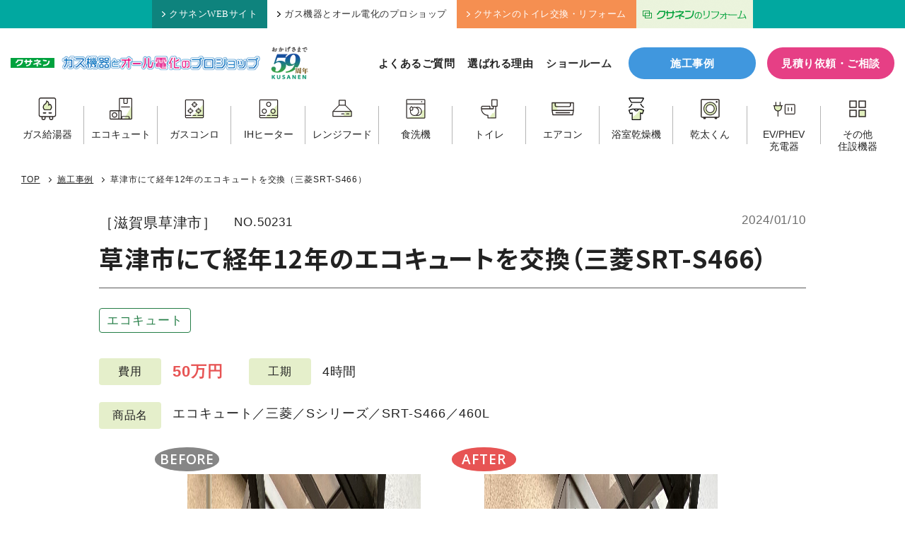

--- FILE ---
content_type: text/html; charset=UTF-8
request_url: https://www.kusanen.com/works/20240110tano2
body_size: 12559
content:
<!doctype html>
<html dir="ltr" lang="ja" prefix="og: https://ogp.me/ns#">

<head prefix="og: http://ogp.me/ns# fb: http://ogp.me/ns/fb# article: http://ogp.me/ns/article#">
    <!-- Google Tag Manager -->
<script>
    (function(w, d, s, l, i) {
      w[l] = w[l] || [];
      w[l].push({
        'gtm.start': new Date().getTime(),
        event: 'gtm.js'
      });
      var f = d.getElementsByTagName(s)[0],
        j = d.createElement(s),
        dl = l != 'dataLayer' ? '&l=' + l : '';
      j.async = true;
      j.src =
        'https://www.googletagmanager.com/gtm.js?id=' + i + dl;
      f.parentNode.insertBefore(j, f);
    })(window, document, 'script', 'dataLayer', 'GTM-MK9P9MK');
  </script>
  <!-- End Google Tag Manager -->
    <meta charset="UTF-8">
  <meta name="viewport" content="width=device-width,initial-scale=1">
  <link media="all" href="https://www.kusanen.com/wp-system/wp-content/cache/autoptimize/css/autoptimize_986b5fe65362952022c58f7aaa36edf4.css" rel="stylesheet"><title>草津市にて経年12年のエコキュートを交換（三菱SRT-S466） ｜ 株式会社クサネン｜滋賀県草津市</title>

		<!-- All in One SEO 4.9.2 - aioseo.com -->
	<meta name="description" content="滋賀県草津市にて、エコキュートの取替工事をおこなった事例です。 3日ほど前から、ヒートポンプの配管から水が漏れ" />
	<meta name="robots" content="max-snippet:-1, max-image-preview:large, max-video-preview:-1" />
	<meta name="author" content="吉島"/>
	<link rel="canonical" href="https://www.kusanen.com/works/20240110tano2" />
	<meta name="generator" content="All in One SEO (AIOSEO) 4.9.2" />
		<meta property="og:locale" content="ja_JP" />
		<meta property="og:site_name" content="株式会社クサネン｜滋賀県草津市" />
		<meta property="og:type" content="article" />
		<meta property="og:title" content="草津市にて経年12年のエコキュートを交換（三菱SRT-S466） ｜ 株式会社クサネン｜滋賀県草津市" />
		<meta property="og:description" content="滋賀県草津市にて、エコキュートの取替工事をおこなった事例です。 3日ほど前から、ヒートポンプの配管から水が漏れ" />
		<meta property="og:url" content="https://www.kusanen.com/works/20240110tano2" />
		<meta property="og:image" content="https://www.kusanen.com/wp-system/wp-content/uploads/2024/01/IMG_9587-1-scaled.jpeg" />
		<meta property="og:image:secure_url" content="https://www.kusanen.com/wp-system/wp-content/uploads/2024/01/IMG_9587-1-scaled.jpeg" />
		<meta property="og:image:width" content="1920" />
		<meta property="og:image:height" content="2560" />
		<meta property="article:published_time" content="2024-01-10T08:00:05+00:00" />
		<meta property="article:modified_time" content="2024-07-18T07:44:21+00:00" />
		<meta name="twitter:card" content="summary_large_image" />
		<meta name="twitter:title" content="草津市にて経年12年のエコキュートを交換（三菱SRT-S466） ｜ 株式会社クサネン｜滋賀県草津市" />
		<meta name="twitter:description" content="滋賀県草津市にて、エコキュートの取替工事をおこなった事例です。 3日ほど前から、ヒートポンプの配管から水が漏れ" />
		<meta name="twitter:image" content="https://www.kusanen.com/wp-system/wp-content/uploads/2024/01/IMG_9587-1-scaled.jpeg" />
		<script type="application/ld+json" class="aioseo-schema">
			{"@context":"https:\/\/schema.org","@graph":[{"@type":"BreadcrumbList","@id":"https:\/\/www.kusanen.com\/works\/20240110tano2#breadcrumblist","itemListElement":[{"@type":"ListItem","@id":"https:\/\/www.kusanen.com#listItem","position":1,"name":"\u30db\u30fc\u30e0","item":"https:\/\/www.kusanen.com","nextItem":{"@type":"ListItem","@id":"https:\/\/www.kusanen.com\/works\/#listItem","name":"\u65bd\u5de5\u4e8b\u4f8b"}},{"@type":"ListItem","@id":"https:\/\/www.kusanen.com\/works\/#listItem","position":2,"name":"\u65bd\u5de5\u4e8b\u4f8b","item":"https:\/\/www.kusanen.com\/works\/","nextItem":{"@type":"ListItem","@id":"https:\/\/www.kusanen.com\/works\/ecocute\/#listItem","name":"\u30a8\u30b3\u30ad\u30e5\u30fc\u30c8"},"previousItem":{"@type":"ListItem","@id":"https:\/\/www.kusanen.com#listItem","name":"\u30db\u30fc\u30e0"}},{"@type":"ListItem","@id":"https:\/\/www.kusanen.com\/works\/ecocute\/#listItem","position":3,"name":"\u30a8\u30b3\u30ad\u30e5\u30fc\u30c8","item":"https:\/\/www.kusanen.com\/works\/ecocute\/","nextItem":{"@type":"ListItem","@id":"https:\/\/www.kusanen.com\/works\/20240110tano2#listItem","name":"\u8349\u6d25\u5e02\u306b\u3066\u7d4c\u5e7412\u5e74\u306e\u30a8\u30b3\u30ad\u30e5\u30fc\u30c8\u3092\u4ea4\u63db\uff08\u4e09\u83f1SRT-S466\uff09"},"previousItem":{"@type":"ListItem","@id":"https:\/\/www.kusanen.com\/works\/#listItem","name":"\u65bd\u5de5\u4e8b\u4f8b"}},{"@type":"ListItem","@id":"https:\/\/www.kusanen.com\/works\/20240110tano2#listItem","position":4,"name":"\u8349\u6d25\u5e02\u306b\u3066\u7d4c\u5e7412\u5e74\u306e\u30a8\u30b3\u30ad\u30e5\u30fc\u30c8\u3092\u4ea4\u63db\uff08\u4e09\u83f1SRT-S466\uff09","previousItem":{"@type":"ListItem","@id":"https:\/\/www.kusanen.com\/works\/ecocute\/#listItem","name":"\u30a8\u30b3\u30ad\u30e5\u30fc\u30c8"}}]},{"@type":"Organization","@id":"https:\/\/www.kusanen.com\/#organization","name":"\u682a\u5f0f\u4f1a\u793e\u30af\u30b5\u30cd\u30f3","description":"\u6ecb\u8cc0\u770c\u306e\u7686\u69d8\u306b\u95a2\u96fb\u30ac\u30b9\u30fb\u30ea\u30d5\u30a9\u30fc\u30e0\u30fb\u30aa\u30fc\u30eb\u96fb\u5316\uff08\u30a8\u30b3\u30ad\u30e5\u30fc\u30c8\uff09\u30fb\u592a\u967d\u5149\u767a\u96fb\u30fbLP\u30ac\u30b9\u306a\u3069\u306e\u30a8\u30cd\u30eb\u30ae\u30fc\u3068\u66ae\u3089\u3057\u306e\u30b5\u30fc\u30d3\u30b9\u3092\u63d0\u4f9b\u3057\u3066\u304a\u308a\u307e\u3059\u3002","url":"https:\/\/www.kusanen.com\/","telephone":"+81775620501","logo":{"@type":"ImageObject","url":"https:\/\/kusanen.com\/wp-system\/wp-content\/uploads\/2021\/02\/logo.png","@id":"https:\/\/www.kusanen.com\/works\/20240110tano2\/#organizationLogo"},"image":{"@id":"https:\/\/www.kusanen.com\/works\/20240110tano2\/#organizationLogo"}},{"@type":"Person","@id":"https:\/\/www.kusanen.com\/author\/yoshijima\/#author","url":"https:\/\/www.kusanen.com\/author\/yoshijima\/","name":"\u5409\u5cf6","image":{"@type":"ImageObject","@id":"https:\/\/www.kusanen.com\/works\/20240110tano2#authorImage","url":"https:\/\/secure.gravatar.com\/avatar\/a87cc1c52fa700e14da09135514a241fbaed7eecc6faef89d740058eb4ece961?s=96&d=mm&r=g","width":96,"height":96,"caption":"\u5409\u5cf6"}},{"@type":"WebPage","@id":"https:\/\/www.kusanen.com\/works\/20240110tano2#webpage","url":"https:\/\/www.kusanen.com\/works\/20240110tano2","name":"\u8349\u6d25\u5e02\u306b\u3066\u7d4c\u5e7412\u5e74\u306e\u30a8\u30b3\u30ad\u30e5\u30fc\u30c8\u3092\u4ea4\u63db\uff08\u4e09\u83f1SRT-S466\uff09 \uff5c \u682a\u5f0f\u4f1a\u793e\u30af\u30b5\u30cd\u30f3\uff5c\u6ecb\u8cc0\u770c\u8349\u6d25\u5e02","description":"\u6ecb\u8cc0\u770c\u8349\u6d25\u5e02\u306b\u3066\u3001\u30a8\u30b3\u30ad\u30e5\u30fc\u30c8\u306e\u53d6\u66ff\u5de5\u4e8b\u3092\u304a\u3053\u306a\u3063\u305f\u4e8b\u4f8b\u3067\u3059\u3002 3\u65e5\u307b\u3069\u524d\u304b\u3089\u3001\u30d2\u30fc\u30c8\u30dd\u30f3\u30d7\u306e\u914d\u7ba1\u304b\u3089\u6c34\u304c\u6f0f\u308c","inLanguage":"ja","isPartOf":{"@id":"https:\/\/www.kusanen.com\/#website"},"breadcrumb":{"@id":"https:\/\/www.kusanen.com\/works\/20240110tano2#breadcrumblist"},"author":{"@id":"https:\/\/www.kusanen.com\/author\/yoshijima\/#author"},"creator":{"@id":"https:\/\/www.kusanen.com\/author\/yoshijima\/#author"},"image":{"@type":"ImageObject","url":"https:\/\/www.kusanen.com\/wp-system\/wp-content\/uploads\/2024\/01\/IMG_9587-1-scaled.jpeg","@id":"https:\/\/www.kusanen.com\/works\/20240110tano2\/#mainImage","width":1920,"height":2560},"primaryImageOfPage":{"@id":"https:\/\/www.kusanen.com\/works\/20240110tano2#mainImage"},"datePublished":"2024-01-10T17:00:05+09:00","dateModified":"2024-07-18T16:44:21+09:00"},{"@type":"WebSite","@id":"https:\/\/www.kusanen.com\/#website","url":"https:\/\/www.kusanen.com\/","name":"\u682a\u5f0f\u4f1a\u793e\u30af\u30b5\u30cd\u30f3\uff5c\u6ecb\u8cc0\u770c\u8349\u6d25\u5e02","description":"\u6ecb\u8cc0\u770c\u306e\u7686\u69d8\u306b\u95a2\u96fb\u30ac\u30b9\u30fb\u30ea\u30d5\u30a9\u30fc\u30e0\u30fb\u30aa\u30fc\u30eb\u96fb\u5316\uff08\u30a8\u30b3\u30ad\u30e5\u30fc\u30c8\uff09\u30fb\u592a\u967d\u5149\u767a\u96fb\u30fbLP\u30ac\u30b9\u306a\u3069\u306e\u30a8\u30cd\u30eb\u30ae\u30fc\u3068\u66ae\u3089\u3057\u306e\u30b5\u30fc\u30d3\u30b9\u3092\u63d0\u4f9b\u3057\u3066\u304a\u308a\u307e\u3059\u3002","inLanguage":"ja","publisher":{"@id":"https:\/\/www.kusanen.com\/#organization"}}]}
		</script>
		<!-- All in One SEO -->

<link rel="alternate" title="oEmbed (JSON)" type="application/json+oembed" href="https://www.kusanen.com/wp-json/oembed/1.0/embed?url=https%3A%2F%2Fwww.kusanen.com%2Fworks%2F20240110tano2" />
<link rel="alternate" title="oEmbed (XML)" type="text/xml+oembed" href="https://www.kusanen.com/wp-json/oembed/1.0/embed?url=https%3A%2F%2Fwww.kusanen.com%2Fworks%2F20240110tano2&#038;format=xml" />













<script type="text/javascript" src="https://www.kusanen.com/wp-system/wp-includes/js/jquery/jquery.min.js?ver=3.7.1" id="jquery-core-js"></script>
<script type="text/javascript" src="https://www.kusanen.com/wp-system/wp-includes/js/jquery/jquery-migrate.min.js?ver=3.4.1" id="jquery-migrate-js"></script>
<script type="text/javascript" id="search-filter-plugin-build-js-extra">
/* <![CDATA[ */
var SF_LDATA = {"ajax_url":"https://www.kusanen.com/wp-system/wp-admin/admin-ajax.php","home_url":"https://www.kusanen.com/","extensions":[]};
//# sourceURL=search-filter-plugin-build-js-extra
/* ]]> */
</script>
<script type="text/javascript" src="https://www.kusanen.com/wp-system/wp-content/plugins/search-filter-pro/public/assets/js/search-filter-build.min.js?ver=2.5.17" id="search-filter-plugin-build-js"></script>
<script type="text/javascript" src="https://www.kusanen.com/wp-system/wp-content/plugins/search-filter-pro/public/assets/js/chosen.jquery.min.js?ver=2.5.17" id="search-filter-plugin-chosen-js"></script>
<link rel="https://api.w.org/" href="https://www.kusanen.com/wp-json/" /><link rel="alternate" title="JSON" type="application/json" href="https://www.kusanen.com/wp-json/wp/v2/works/50231" />                <script>
                    var ajaxUrl = 'https://www.kusanen.com/wp-system/wp-admin/admin-ajax.php';
                </script>
        <link rel="icon" href="https://www.kusanen.com/wp-system/wp-content/uploads/2024/07/favicon-120x120.png" sizes="32x32" />
<link rel="icon" href="https://www.kusanen.com/wp-system/wp-content/uploads/2024/07/favicon-250x250.png" sizes="192x192" />
<link rel="apple-touch-icon" href="https://www.kusanen.com/wp-system/wp-content/uploads/2024/07/favicon-250x250.png" />
<meta name="msapplication-TileImage" content="https://www.kusanen.com/wp-system/wp-content/uploads/2024/07/favicon.png" />
  
  
  
  
  
  <link rel="preconnect" href="https://fonts.googleapis.com">
  <link rel="preconnect" href="https://fonts.gstatic.com" crossorigin>
  <link href="https://fonts.googleapis.com/css2?family=Noto+Sans+JP:wght@700&family=Open+Sans:wght@600&display=swap" rel="stylesheet">
</head>

<body class="wp-singular works-template-default single single-works postid-50231 wp-theme-kusanen 12srt-s466" id="top">
    <!-- Google Tag Manager (noscript) -->
  <noscript><iframe src="https://www.googletagmanager.com/ns.html?id=GTM-MK9P9MK" height="0" width="0" style="display:none;visibility:hidden"></iframe></noscript>
  <!-- End Google Tag Manager (noscript) -->
  
  <aside class="head_upper">
    <ul class="head_upper_menu clearfix">
      <li class="default-menu"><a href="https://www.kusanen.com/"><i class="ico"><img src="https://www.kusanen.com/wp-system/wp-content/themes/kusanen/assets/img/ico_chevron.svg" alt="矢印"></i>クサネンWEBサイト</a></li>
      <li class="default-menu"><a href="https://www.kusanen.com/proshop/" class="selected"><i class="ico"><img src="https://www.kusanen.com/wp-system/wp-content/themes/kusanen/assets/img/ico_chevron.svg" alt="矢印"></i>ガス機器とオール電化のプロショップ</a></li>
      <li class="toilet-menu"><a href="https://www.kusanen.com/toilet-lp/"target="_blank"><i class="ico"><img src="https://www.kusanen.com/wp-system/wp-content/themes/kusanen/assets/img/ico_chevron.svg" alt="矢印"></i>クサネンのトイレ交換・リフォーム</a></li>
      <li><a href="https://kusanen-reform.com/" class="hum_img" target="_blank"><img src="https://www.kusanen.com/common/img/head_lixil.png" width="165" height="39" alt="クサネンのリフォームバナー" /></a></li>
    </ul>
  </aside>

  <header class="site-header">
    <div class="head-inner">
      <div class="head-logo">
        <a href="https://www.kusanen.com/proshop/">
          <p class="logo-kusanen"><img src="https://www.kusanen.com/wp-system/wp-content/themes/kusanen/assets/img/logo_kusanen.png" alt="クサネン"></p>
          <p class="logo-proshop"><img src="https://www.kusanen.com/wp-system/wp-content/themes/kusanen/assets/img/logo_proshop.png" alt="ガス機器とオール電化のプロショップ"></p>
          <p class="logo-kusanen-sp"><img src="https://www.kusanen.com/wp-system/wp-content/themes/kusanen/assets/img/logo_proshop_sp.png" alt="クサネン ガス機器とオール電化のプロショップ"></p>
          <p class="logo-anniversary"><img src="https://www.kusanen.com/wp-system/wp-content/themes/kusanen/assets/img/logo_anniversary.png" alt="おかげさまで59周年"></p>
        </a>
      </div>
      <nav class="head-nav">
        <ul class="head-nav-list">
          <li><a href="https://www.kusanen.com/proshop/faq-pro/">よくあるご質問</a></li>
          <li><a href="https://www.kusanen.com/proshop/features/">選ばれる理由</a></li>
          <li class="gnav-parent"><span>ショールーム</span>
            <ul class="sub-menu" style="visibility: hidden;">
              <li><a href="https://www.kusanen.com/proshop/shop-kusatsu/">草津店</a></li>
              <li><a href="https://www.kusanen.com/proshop/shop-ootsu/">大津仰木の里店</a></li>
            </ul>
          </li>
        </ul>
        <div class="btn-works"><a href="https://www.kusanen.com/works/">施工事例</a></div>
        <div class="btn-contact"><a href="https://www.kusanen.com/proshop/mitsumori/">見積り依頼・ご相談</a></div>
      </nav>
    </div>
    <div class="head-product-wrap">
      <nav class="head-product">
        <ul class="head-product-list">
          <li class="link-waterheater"><a href="https://www.kusanen.com/waterheater/waterheater-top/"><span class="ico"><img src="https://www.kusanen.com/wp-system/wp-content/themes/kusanen/assets/img/ico_product_waterheater.svg" width="100" height="100" alt="ガス給湯器"></span>
              <p>ガス給湯器</p>
            </a></li>
          <li class="link-ecocute"><a href="https://www.kusanen.com/all/ecocute/"><span class="ico"><img src="https://www.kusanen.com/wp-system/wp-content/themes/kusanen/assets/img/ico_product_ecocute.svg" width="100" height="100" alt="エコキュート"></span>
              <p>エコキュート</p>
            </a></li>
          <li class="link-conroe"><a href="https://www.kusanen.com/waterheater/conro-top/"><span class="ico"><img src="https://www.kusanen.com/wp-system/wp-content/themes/kusanen/assets/img/ico_product_conro.svg" width="100" height="100" alt="ガスコンロ"></span>
              <p>ガスコンロ</p>
            </a></li>
          <li class="link-ih"><a href="https://www.kusanen.com/all/ih/"><span class="ico"><img src="https://www.kusanen.com/wp-system/wp-content/themes/kusanen/assets/img/ico_product_ih.svg" width="100" height="100" alt="IHヒーター"></span>
              <p>IHヒーター</p>
            </a></li>
          <li class="link-rangefood"><a href="https://www.kusanen.com/rangefood/"><span class="ico"><img src="https://www.kusanen.com/wp-system/wp-content/themes/kusanen/assets/img/ico_product_rangefood.svg" width="100" height="100" alt="レンジフード"></span>
              <p>レンジフード</p>
            </a></li>
          <li class="link-dishwasher"><a href="https://www.kusanen.com/dishwasher/"><span class="ico"><img src="https://www.kusanen.com/wp-system/wp-content/themes/kusanen/assets/img/ico_product_dishwasher.svg" width="100" height="100" alt="食洗機"></span>
              <p>食洗機</p>
            </a></li>
          <li class="link-toilet"><a href="https://www.kusanen.com/toilet/"><span class="ico"><img src="https://www.kusanen.com/wp-system/wp-content/themes/kusanen/assets/img/ico_product_toilet.svg" width="100" height="100" alt="トイレ"></span>
              <p>トイレ</p>
            </a></li>
          <li class="link-aircon"><a href="https://www.kusanen.com/air-conditioner/"><span class="ico"><img src="https://www.kusanen.com/wp-system/wp-content/themes/kusanen/assets/img/ico_product_aircon.svg" width="100" height="100" alt="エアコン"></span>
              <p>エアコン</p>
            </a></li>
          <li class="link-bathdryer"><a href="https://www.kusanen.com/bathdryer/"><span class="ico"><img src="https://www.kusanen.com/wp-system/wp-content/themes/kusanen/assets/img/ico_product_bathdryer.svg" width="100" height="100" alt="浴室乾燥機"></span>
              <p>浴室乾燥機</p>
            </a></li>
          <li class="link-kanta"><a href="https://www.kusanen.com/waterheater/gas-kanta/"><span class="ico"><img src="https://www.kusanen.com/wp-system/wp-content/themes/kusanen/assets/img/ico_product_kanta.svg" width="100" height="100" alt="乾太くん"></span>
              <p>乾太くん</p>
            </a></li>
          <li class="link-phev"><a href="https://www.kusanen.com/phev/"><span class="ico"><img src="https://www.kusanen.com/wp-system/wp-content/themes/kusanen/assets/img/ico_product_consent.svg" width="100" height="100" alt="EV/PHEV充電器"></span>
              <p><span>EV/PHEV</span><span>充電器</span></p>
            </a></li>
          <li class="link-other"><a href="https://www.kusanen.com/others-home-installations/"><span class="ico"><img src="https://www.kusanen.com/wp-system/wp-content/themes/kusanen/assets/img/ico_product_other.svg" width="100" height="100" alt="その他住設機器"></span>
              <p><span>その他</span><span>住設機器</span></p>
            </a></li>
        </ul>
      </nav>
    </div>
  </header>

  <div class="toggle">
    <span></span>
    <span></span>
    <span></span>
  </div>

  <nav class="nav-drawer">
  <section class="productcat-box">
  <div class="sec-heading-l">
    <h2 class="ttl"><span>取り扱い商品一覧</span></h2>
  </div>

  <div class="productcat-list">

    <div class="productcat-item">
      <a href="https://www.kusanen.com/waterheater/waterheater-top/">
        <span class="ico"><img src="https://www.kusanen.com/wp-system/wp-content/themes/kusanen/assets/img/ico_product_waterheater.svg" width="100" height="100" alt="ガス給湯器"></span>
        <p class="name">ガス給湯器</p>
        <span class="arrow"><img src="https://www.kusanen.com/wp-system/wp-content/themes/kusanen/assets/img/ico_arrow.svg" alt="矢印アイコン"></span>
      </a>
    </div>

    <div class="productcat-item">
      <a href="https://www.kusanen.com/all/ecocute/">
        <span class="ico"><img src="https://www.kusanen.com/wp-system/wp-content/themes/kusanen/assets/img/ico_product_ecocute.svg" width="100" height="100" alt="エコキュート"></span>
        <p class="name">エコキュート</p>
        <span class="arrow"><img src="https://www.kusanen.com/wp-system/wp-content/themes/kusanen/assets/img/ico_arrow.svg" alt="矢印アイコン"></span>
      </a>
    </div>

    <div class="productcat-item">
      <a href="https://www.kusanen.com/waterheater/conro-top/">
        <span class="ico"><img src="https://www.kusanen.com/wp-system/wp-content/themes/kusanen/assets/img/ico_product_conro.svg" width="100" height="100" alt="ガスコンロ"></span>
        <p class="name">ガスコンロ</p>
        <span class="arrow"><img src="https://www.kusanen.com/wp-system/wp-content/themes/kusanen/assets/img/ico_arrow.svg" alt="矢印アイコン"></span>
      </a>
    </div>

    <div class="productcat-item">
      <a href="https://www.kusanen.com/all/ih/">
        <span class="ico"><img src="https://www.kusanen.com/wp-system/wp-content/themes/kusanen/assets/img/ico_product_ih.svg" width="100" height="100" alt="IHヒーター"></span>
        <p class="name">IHヒーター</p>
        <span class="arrow"><img src="https://www.kusanen.com/wp-system/wp-content/themes/kusanen/assets/img/ico_arrow.svg" alt="矢印アイコン"></span>
      </a>
    </div>

    <div class="productcat-item">
      <a href="https://www.kusanen.com/rangefood/">
        <span class="ico"><img src="https://www.kusanen.com/wp-system/wp-content/themes/kusanen/assets/img/ico_product_rangefood.svg" width="100" height="100" alt="レンジフード"></span>
        <p class="name">レンジフード</p>
        <span class="arrow"><img src="https://www.kusanen.com/wp-system/wp-content/themes/kusanen/assets/img/ico_arrow.svg" alt="矢印アイコン"></span>
      </a>
    </div>

    <div class="productcat-item">
      <a href="https://www.kusanen.com/dishwasher/">
        <span class="ico"><img src="https://www.kusanen.com/wp-system/wp-content/themes/kusanen/assets/img/ico_product_dishwasher.svg" width="100" height="100" alt="食洗機"></span>
        <p class="name">食洗機</p>
        <span class="arrow"><img src="https://www.kusanen.com/wp-system/wp-content/themes/kusanen/assets/img/ico_arrow.svg" alt="矢印アイコン"></span>
      </a>
    </div>

    <div class="productcat-item">
      <a href="https://www.kusanen.com/toilet/">
        <span class="ico"><img src="https://www.kusanen.com/wp-system/wp-content/themes/kusanen/assets/img/ico_product_toilet.svg" width="100" height="100" alt="トイレ"></span>
        <p class="name">トイレ</p>
        <span class="arrow"><img src="https://www.kusanen.com/wp-system/wp-content/themes/kusanen/assets/img/ico_arrow.svg" alt="矢印アイコン"></span>
      </a>
    </div>

    <div class="productcat-item">
      <a href="https://www.kusanen.com/air-conditioner/">
        <span class="ico"><img src="https://www.kusanen.com/wp-system/wp-content/themes/kusanen/assets/img/ico_product_aircon.svg" width="100" height="100" alt="エアコン"></span>
        <p class="name">エアコン</p>
        <span class="arrow"><img src="https://www.kusanen.com/wp-system/wp-content/themes/kusanen/assets/img/ico_arrow.svg" alt="矢印アイコン"></span>
      </a>
    </div>

    <div class="productcat-item">
      <a href="https://www.kusanen.com/bathdryer/">
        <span class="ico"><img src="https://www.kusanen.com/wp-system/wp-content/themes/kusanen/assets/img/ico_product_bathdryer.svg" width="100" height="100" alt="浴室乾燥機"></span>
        <p class="name">浴室乾燥機</p>
        <span class="arrow"><img src="https://www.kusanen.com/wp-system/wp-content/themes/kusanen/assets/img/ico_arrow.svg" alt="矢印アイコン"></span>
      </a>
    </div>

    <div class="productcat-item">
      <a href="https://www.kusanen.com/waterheater/gas-kanta/">
        <span class="ico"><img src="https://www.kusanen.com/wp-system/wp-content/themes/kusanen/assets/img/ico_product_kanta.svg" width="100" height="100" alt="乾太くん"></span>
        <p class="name">乾太くん</p>
        <span class="arrow"><img src="https://www.kusanen.com/wp-system/wp-content/themes/kusanen/assets/img/ico_arrow.svg" alt="矢印アイコン"></span>
      </a>
    </div>

    <div class="productcat-item">
      <a href="https://www.kusanen.com/phev/">
        <span class="ico"><img src="https://www.kusanen.com/wp-system/wp-content/themes/kusanen/assets/img/ico_product_consent.svg" width="100" height="100" alt="EV/PHEV充電器"></span>
        <p class="name smaller">EV/PHEV<br class="sp">充電器</p>
        <span class="arrow"><img src="https://www.kusanen.com/wp-system/wp-content/themes/kusanen/assets/img/ico_arrow.svg" alt="矢印アイコン"></span>
      </a>
    </div>

    <div class="productcat-item">
      <a href="https://www.kusanen.com/others-home-installations/">
        <span class="ico"><img src="https://www.kusanen.com/wp-system/wp-content/themes/kusanen/assets/img/ico_product_other.svg" width="100" height="100" alt="その他住設機器"></span>
        <p class="name">その他<br class="sp">住設機器</p>
        <span class="arrow"><img src="https://www.kusanen.com/wp-system/wp-content/themes/kusanen/assets/img/ico_arrow.svg" alt="矢印アイコン"></span>
      </a>
    </div>

  </div>

  <div class="productcat-all">
    <a href="https://www.kusanen.com/all/">
      <div class="txt">
        <p class="catch"><span>オール電化もクサネンにおまかせ！</span></p>
        <p class="ttl"><span class="ico"><img src="https://www.kusanen.com/wp-system/wp-content/themes/kusanen/assets/img/ico_all.svg" width="100" height="100" alt="オール電化"></span>クサネンの<span class="point">オ</span><span class="point">ー</span><span class="point">ル</span><span class="point">電</span><span class="point">化</span></p>
      </div>
      <div class="eshop">
        <div class="pct"><img src="https://www.kusanen.com/wp-system/wp-content/themes/kusanen/assets/img/eshop_logo.png" alt="かんでんeショップ"></div>
        <p>安心のオール電化！かんでんeショップは、かんでんEハウスが認定した地域密着のパートナーショップです。</p>
      </div>
      <span class="arrow"><img src="https://www.kusanen.com/wp-system/wp-content/themes/kusanen/assets/img/ico_arrow.svg" alt="矢印アイコン"></span>
    </a>
  </div>

</section>
  <ul class="spnav-list">
    <li><a href="https://www.kusanen.com/proshop/features/">選ばれる理由</a></li>
    <li><a href="https://www.kusanen.com/proshop/faq-pro/">よくあるご質問</a></li>
    <li><a href="https://www.kusanen.com/works/">施工事例</a></li>
    <li><a href="https://www.kusanen.com/proshop/shop-kusatsu/">ショールーム草津店</a></li>
    <li><a href="https://www.kusanen.com/proshop/shop-ootsu/">ショールーム大津仰木の里店</a></li>
    <li><a href="https://www.kusanen.com/column/">コラム</a></li>
  </ul>

  <div class="btn-contact"><a href="https://www.kusanen.com/proshop/mitsumori/">見積り依頼・ご相談</a></div>
  <div class="tel-btnset">
    <a href="tel:0120-114-932" class="tellink">
      <p class="shopname">草津店</p>
      <p class="num"><span class="ico"><img src="https://www.kusanen.com/wp-system/wp-content/themes/kusanen/assets/img/ico_freedial.svg" alt=""></span>0120-114-932</p>
    </a>
    <a href="tel:0120-020-932" class="tellink">
      <p class="shopname">大津仰木の里店</p>
      <p class="num"><span class="ico"><img src="https://www.kusanen.com/wp-system/wp-content/themes/kusanen/assets/img/ico_freedial.svg" alt=""></span>0120-020-932</p>
    </a>
  </div>
  <div class="spnav-openinghours">
      <dl>
        <dt>[営業時間]</dt>
        <dd>10：00～17：00</dd>
      </dl>
      <dl>
        <dt>[定休日]</dt>
        <dd>火曜・水曜</dd>
      </dl>
  </div>

</nav>

  
  <div class="wrap-new">

<main class="main wd-main">
  
  <nav class="breadcrumbs">
  <div class="inner">
<!-- Breadcrumb NavXT 7.5.0 -->
<span property="itemListElement" typeof="ListItem"><a property="item" typeof="WebPage" title="株式会社クサネン｜滋賀県草津市へ移動する" href="https://www.kusanen.com" class="home" ><span property="name">TOP</span></a><meta property="position" content="1"></span><span class="separator"></span><span property="itemListElement" typeof="ListItem"><a property="item" typeof="WebPage" title="施工事例へ移動する" href="https://www.kusanen.com/works/" class="archive post-works-archive" ><span property="name">施工事例</span></a><meta property="position" content="2"></span><span class="separator"></span><span property="itemListElement" typeof="ListItem"><span property="name" class="post post-works current-item">草津市にて経年12年のエコキュートを交換（三菱SRT-S466）</span><meta property="url" content="https://www.kusanen.com/works/20240110tano2"><meta property="position" content="3"></span>  </div>
</nav>

  <header class="wd-head">
    <div class="meta">
      <div class="first">
                <div class="wd-address">［滋賀県草津市］</div>
                <div class="wd-id">NO.50231</div>
      </div>
      <div class="date">2024/01/10</div>
    </div>
    <h1 class="wd-ttl">草津市にて経年12年のエコキュートを交換（三菱SRT-S466）</h1>
    <ul class="wd-category">
      <li><a href="https://www.kusanen.com/works/ecocute/" class="result_detail_cat">エコキュート</a></li>    </ul>
  </header>

  <div class="wd-data">
        <dl class="wd-data-item">
      <dt>費用</dt>
      <dd><span class="amount">50万円</span></dd>
    </dl>
            <dl class="wd-data-item">
      <dt>工期</dt>
      <dd>4時間</dd>
    </dl>
      </div>
  <dl class="wd-product">
    <dt>商品名</dt>
    <dd>エコキュート／三菱／Sシリーズ／SRT-S466／460L</dd>
  </dl>
  <section class="wd-ba">
<div class="wd-ba-item"><div class="before"><p class="ttl">BEFORE</p><a href="https://www.kusanen.com/wp-system/wp-content/uploads/2024/01/IMG_9575-scaled.jpeg" data-fancybox="gallery" class="ba-pct"><img src="https://www.kusanen.com/wp-system/wp-content/uploads/2024/01/IMG_9575-scaled.jpeg" class="portrait" width="300" height="300"></a></div><div class="after"><p class="ttl">AFTER</p><a href="https://www.kusanen.com/wp-system/wp-content/uploads/2024/01/IMG_9587-scaled.jpeg" data-fancybox="gallery" class="ba-pct"><img src="https://www.kusanen.com/wp-system/wp-content/uploads/2024/01/IMG_9587-scaled.jpeg" class="portrait" width="300" height="300"></a></div></div><div class="wd-ba-item"><div class="before"><p class="ttl">BEFORE</p><a href="https://www.kusanen.com/wp-system/wp-content/uploads/2024/01/IMG_9579-scaled.jpeg" data-fancybox="gallery" class="ba-pct"><img src="https://www.kusanen.com/wp-system/wp-content/uploads/2024/01/IMG_9579-scaled.jpeg" class="portrait" width="300" height="300"></a></div><div class="after"><p class="ttl">AFTER</p><a href="https://www.kusanen.com/wp-system/wp-content/uploads/2024/01/IMG_9583-scaled.jpeg" data-fancybox="gallery" class="ba-pct"><img src="https://www.kusanen.com/wp-system/wp-content/uploads/2024/01/IMG_9583-scaled.jpeg" class="portrait" width="300" height="300"></a></div></div><div class="wd-ba-item"><div class="before"><p class="ttl">BEFORE</p><a href="https://www.kusanen.com/wp-system/wp-content/uploads/2024/01/IMG_9580-scaled.jpeg" data-fancybox="gallery" class="ba-pct"><img src="https://www.kusanen.com/wp-system/wp-content/uploads/2024/01/IMG_9580-scaled.jpeg" class="landscape" width="300" height="300"></a></div><div class="after"><p class="ttl">AFTER</p><a href="https://www.kusanen.com/wp-system/wp-content/uploads/2024/01/IMG_9584-scaled.jpeg" data-fancybox="gallery" class="ba-pct"><img src="https://www.kusanen.com/wp-system/wp-content/uploads/2024/01/IMG_9584-scaled.jpeg" class="landscape" width="300" height="300"></a></div></div>  </section>

  <section class="wd-content post-single-body">
    <p>滋賀県草津市にて、エコキュートの取替工事をおこなった事例です。</p>
<p>3日ほど前から、ヒートポンプの配管から水が漏れているとご連絡をいただきました。エラー表示はなく、問題なく沸き上げも出来ているとのことでした。</p>
<p>お使いのエコキュートは2011年製ということもあり、取替を決められました。</p>
<p>&nbsp;</p>
<p style="text-align: center;"><strong>＜取替え前＞三菱　SRT-HP46W5</strong></p>
<p><img fetchpriority="high" decoding="async" class="alignnone wp-image-50239 size-full" src="https://www.kusanen.com/wp-system/wp-content/uploads/2024/01/IMG_9575-1-scaled-e1704852113742.jpeg" alt="" width="300" height="400" /></p>
<p style="text-align: center;"><span style="font-size: 14pt;">⇩</span></p>
<p style="text-align: center;"><strong>＜取替え後＞三菱　Sシリーズ SRT-S466</strong></p>
<p><img decoding="async" class="alignnone wp-image-50235 size-full" src="https://www.kusanen.com/wp-system/wp-content/uploads/2024/01/IMG_9587-scaled-e1704851220193.jpeg" alt="" width="300" height="400" /></p>
<p>既設のヒートポンプからのドレン排水は垂れ流し状態だった為、雨水桝へ流れるように接続しました。ドレン排水は結露水なので、垂れ流しでも環境に影響はありませんが、周りが常に濡れている状態になる為、苔が生えやすくなってしまうのです。</p>
<p>&nbsp;</p>
<p><img decoding="async" class="alignnone wp-image-50240 size-full" src="https://www.kusanen.com/wp-system/wp-content/uploads/2024/01/旧リモコン-2-e1704853244879.jpg" alt="" width="400" height="160" /></p>
<p style="text-align: center;"><span style="font-size: 14pt;">⇩</span></p>
<p><img decoding="async" class="alignnone size-full wp-image-50241" src="https://www.kusanen.com/wp-system/wp-content/uploads/2024/01/新リモコン-1-e1704853442126.jpg" alt="" /></p>
<p>浴室・台所リモコンも新しく交換しました。気になる黒ずみもスッキリ！</p>
<p>今日から気持ちよく入浴できますね&#x1f6c1;</p>
<p>&nbsp;</p>
<p><span style="font-size: 14pt; color: #ff6600;">「省エネ」</span>や<span style="font-size: 14pt; color: #ff6600;">「快適な暮らし」</span>のことなら、是非<strong><span style="color: #008000;"><a style="color: #008000;" href="https://www.kusanen.com/">クサネン</a></span></strong>にご相談ください！</p>
<p>＜対応エリア：滋賀県草津市・大津市・栗東市・守山市＞</p>
<p>&nbsp;</p>
<p>（田上）</p>
<p>&nbsp;</p>
  </section>


  
</main>


<section class="sec-l">
  <div class="sec-heading-l">
    <h2 class="ttl"><span>関連記事</span></h2>
  </div>

  <ul class="work-list">
  <li class="work-list-item">
  <a href="https://www.kusanen.com/works/20260113matsu2">
<figure class="pct">
<img src="https://www.kusanen.com/wp-system/wp-content/uploads/2026/01/IMG_1578.jpg" class="attachment-large size-large wp-post-image" alt="" decoding="async" /></figure>
    <div class="cont">
     <div class="cat">
      <span class="cat-item">エコキュート</span>     </div>
            <p class="area">滋賀県大津市</p>
            <h3 class="ttl">不安定な状態で設置されていたエコキュートを基礎から再施工しました。</h3>
            <dl class="price">
        <dt>施工費用</dt>
        <dd>48.4万円</dd>
      </dl>
          </div>
  </a>
</li>
<li class="work-list-item">
  <a href="https://www.kusanen.com/works/20260109matsu1">
<figure class="pct">
<img src="https://www.kusanen.com/wp-system/wp-content/uploads/2026/01/スクリーンショット-2026-01-09-102708.jpg" class="attachment-large size-large wp-post-image" alt="" decoding="async" /></figure>
    <div class="cont">
     <div class="cat">
      <span class="cat-item">エコキュート</span><span class="cat-item">IHクッキングヒーター</span>     </div>
            <p class="area">滋賀県大津市</p>
            <h3 class="ttl">滋賀県大津市、エコキュート＆IHクッキングヒーター同時交換事例。</h3>
            <dl class="price">
        <dt>施工費用</dt>
        <dd>69.9万円</dd>
      </dl>
          </div>
  </a>
</li>
<li class="work-list-item">
  <a href="https://www.kusanen.com/works/20260106matsu1">
<figure class="pct">
<img src="https://www.kusanen.com/wp-system/wp-content/uploads/2026/01/IMG_1420.jpg" class="attachment-large size-large wp-post-image" alt="" decoding="async" /></figure>
    <div class="cont">
     <div class="cat">
      <span class="cat-item">エコキュート</span>     </div>
            <p class="area">滋賀県大津市</p>
            <h3 class="ttl">薄型エコキュート交換事例　（HE-W46BQ→EQA37ZFTV）</h3>
            <dl class="price">
        <dt>施工費用</dt>
        <dd>55.1万円</dd>
      </dl>
          </div>
  </a>
</li>
<li class="work-list-item">
  <a href="https://www.kusanen.com/works/20251225mura">
<figure class="pct">
<img src="https://www.kusanen.com/wp-system/wp-content/uploads/2025/12/IMG_1525.jpeg" class="attachment-large size-large wp-post-image" alt="" decoding="async" /></figure>
    <div class="cont">
     <div class="cat">
      <span class="cat-item">エコキュート</span>     </div>
            <p class="area">滋賀県大津市</p>
            <h3 class="ttl">エコキュート交換事例　HE-K46D2  →  HE-J37LZS</h3>
            <dl class="price">
        <dt>施工費用</dt>
        <dd>48.7万円</dd>
      </dl>
          </div>
  </a>
</li>
  </ul>

</section>

<section class="search-catindex">
  <div class="inner">
    <div class="ttl">
      <p>施工事例をカテゴリーで絞り込む</p>
    </div>
    <div class="btn-work-cat sp">
  <p>施工事例をカテゴリーから絞り込む</p>
</div>
<ul class="tax-list"><li class="cat-item"><a href="https://www.kusanen.com/works/">すべて</a></li><li class="cat-item"><a href="https://www.kusanen.com/works/%e9%9b%bb%e6%b0%97%e6%b8%a9%e6%b0%b4%e5%99%a8/">電気温水器</a></li><li class="cat-item"><a href="https://www.kusanen.com/works/waterheater/">ガス給湯器</a></li><li class="cat-item"><a href="https://www.kusanen.com/works/ecocute/">エコキュート</a></li><li class="cat-item"><a href="https://www.kusanen.com/works/gasconro/">ガスコンロ</a></li><li class="cat-item"><a href="https://www.kusanen.com/works/ih/">IHクッキングヒーター</a></li><li class="cat-item"><a href="https://www.kusanen.com/works/rangefood/">レンジフード</a></li><li class="cat-item"><a href="https://www.kusanen.com/works/dishwasher/">食洗機</a></li><li class="cat-item"><a href="https://www.kusanen.com/works/toilet/">トイレ</a></li><li class="cat-item"><a href="https://www.kusanen.com/works/air-conditioner/">エアコン</a></li><li class="cat-item"><a href="https://www.kusanen.com/works/bathdryer-electrical/">電気浴室暖房乾燥機</a></li><li class="cat-item"><a href="https://www.kusanen.com/works/bathroom-dryer/">ガス浴室暖房乾燥機</a></li><li class="cat-item"><a href="https://www.kusanen.com/works/kanta/">ガス衣類乾燥機「乾太くん」</a></li><li class="cat-item"><a href="https://www.kusanen.com/works/phev/">EV/PHEV充電器</a></li><li class="cat-item"><a href="https://www.kusanen.com/works/waterfaucet/">水栓</a></li><li class="cat-item"><a href="https://www.kusanen.com/works/ulblo/">バスアダプター（ウルブロ）</a></li><li class="cat-item"><a href="https://www.kusanen.com/works/wallheat/">暖房機（ウォールヒート）</a></li><li class="cat-item"><a href="https://www.kusanen.com/works/inner-window/">内窓</a></li><li class="cat-item"><a href="https://www.kusanen.com/works/floor-heating/">温水床暖房</a></li><li class="cat-item"><a href="https://www.kusanen.com/works/oilwaterheaters/">石油給湯器</a></li><li class="cat-item"><a href="https://www.kusanen.com/works/solar/">太陽光発電</a></li><li class="cat-item"><a href="https://www.kusanen.com/works/washroom/">洗面化粧台</a></li><li class="cat-item"><a href="https://www.kusanen.com/works/interphone/">インターホン</a></li><li class="cat-item"><a href="https://www.kusanen.com/works/light/">照明</a></li><li class="cat-item"><a href="https://www.kusanen.com/works/ventilator/">換気扇</a></li><li class="cat-item"><a href="https://www.kusanen.com/works/electric-oven/">ビルトイン電気オーブン</a></li><li class="cat-item"><a href="https://www.kusanen.com/works/gas-oven/">ビルトインガスオーブン</a></li><li class="cat-item"><a href="https://www.kusanen.com/works/other/">その他</a></li></ul><form id="works-search-form" action="https://www.kusanen.com/" method="get">
  <input type="text" name="s" id="taxonomy-search-keyword" placeholder="施工事例をキーワードで絞り込む">
  <input type="hidden" name="search_type" value="works">
  <input type="hidden" name="post_type" value="works"> <!-- ここでpost_typeを指定 -->
  <button type="submit">検索</button>
</form>
  </div>
</section>


<div class="showroominfo">
  <p class="showroominfo-lead">ショールームで見て・触ってから<br class="sp">ご購入いただけます！</p>
  <div class="showroominfo-list">
    <div class="showroominfo-item">
      <a href="https://www.kusanen.com/proshop/shop-kusatsu/">
        <figure class="pct"><img src="https://www.kusanen.com/wp-system/wp-content/themes/kusanen/assets/img/shop_kusatsu.jpg" alt="草津店 内観"></figure>
        <div class="cont">
          <p class="ttl"><span class="tagline">ガス機器とオール電化のプロショップ</span><br>草津店</p>
        </div>
        <span class="arrow"><img src="https://www.kusanen.com/wp-system/wp-content/themes/kusanen/assets/img/ico_arrow.svg" alt="矢印アイコン"></span>
      </a>
    </div>
    <div class="showroominfo-item">
      <a href="https://www.kusanen.com/proshop/shop-ootsu/">
        <figure class="pct"><img src="https://www.kusanen.com/wp-system/wp-content/themes/kusanen/assets/img/shop_otsu.jpg" alt="大津仰木の里店 内観"></figure>
        <div class="cont">
          <p class="ttl"><span class="tagline">ガス機器とオール電化のプロショップ</span><br>大津仰木の里店</p>
        </div>
        <span class="arrow"><img src="https://www.kusanen.com/wp-system/wp-content/themes/kusanen/assets/img/ico_arrow.svg" alt="矢印アイコン"></span>
      </a>
    </div>
  </div>
</div>

<section class="cta">
  <div class="cta-inner">
    <div class="cta-map">
      <div class="pct">
        <img src="https://www.kusanen.com/wp-system/wp-content/themes/kusanen/assets/img/salesarea.png" alt="営業エリア">
      </div>
      <p class="ttl">営業エリア</p>
      <p class="exp">草津市／大津市／栗東市／守山市</p>
    </div>
    <div class="cta-cont">
      <div class="ttl">
        <p class="ttl-jp">見積り依頼・ご相談</p>
        <p class="ttl-en">Contact us</p>
      </div>
      <div class="exp">
        <p>ガス機器やオール電化製品のことでお困りの方、<br class="pc">こちらからお気軽にお問い合わせください！！</p>
      </div>
      <div class="cta-contact"><a href="https://www.kusanen.com/proshop/mitsumori/"><span class="ico"><img src="https://www.kusanen.com/wp-system/wp-content/themes/kusanen/assets/img/ico_write.svg" alt="フォームアイコン"></span>メールフォームはこちら</a></div>
      <div class="cta-tel">
        <div class="ttl"><span class="ico"><img src="https://www.kusanen.com/wp-system/wp-content/themes/kusanen/assets/img/ico_tel.svg" alt="電話アイコン"></span>お電話はこちら</div>
        <div class="cont">
          <dl>
            <dt>草津店</dt>
            <dd><a href="tel:0120-114-932" class="tellink"><span class="ico"><img src="https://www.kusanen.com/wp-system/wp-content/themes/kusanen/assets/img/ico_freedial.svg" alt=""></span>0120-114-932</a></dd>
          </dl>
          <dl>
            <dt>大津仰木の里店</dt>
            <dd><a href="tel:0120-020-932" class="tellink"><span class="ico"><img src="https://www.kusanen.com/wp-system/wp-content/themes/kusanen/assets/img/ico_freedial.svg" alt=""></span>0120-020-932</a></dd>
          </dl>
        </div>
        <div class="cta-tel-hour">
          <p>[営業時間] 10：00～17：00　<br class="sp">[定休日] 火曜・水曜</p>
        </div>
      </div>
    </div>
  </div>
</section>

<section class="productcat-box">
  <div class="sec-heading-l">
    <h2 class="ttl"><span>取り扱い商品一覧</span></h2>
  </div>

  <div class="productcat-list">

    <div class="productcat-item">
      <a href="https://www.kusanen.com/waterheater/waterheater-top/">
        <span class="ico"><img src="https://www.kusanen.com/wp-system/wp-content/themes/kusanen/assets/img/ico_product_waterheater.svg" width="100" height="100" alt="ガス給湯器"></span>
        <p class="name">ガス給湯器</p>
        <span class="arrow"><img src="https://www.kusanen.com/wp-system/wp-content/themes/kusanen/assets/img/ico_arrow.svg" alt="矢印アイコン"></span>
      </a>
    </div>

    <div class="productcat-item">
      <a href="https://www.kusanen.com/all/ecocute/">
        <span class="ico"><img src="https://www.kusanen.com/wp-system/wp-content/themes/kusanen/assets/img/ico_product_ecocute.svg" width="100" height="100" alt="エコキュート"></span>
        <p class="name">エコキュート</p>
        <span class="arrow"><img src="https://www.kusanen.com/wp-system/wp-content/themes/kusanen/assets/img/ico_arrow.svg" alt="矢印アイコン"></span>
      </a>
    </div>

    <div class="productcat-item">
      <a href="https://www.kusanen.com/waterheater/conro-top/">
        <span class="ico"><img src="https://www.kusanen.com/wp-system/wp-content/themes/kusanen/assets/img/ico_product_conro.svg" width="100" height="100" alt="ガスコンロ"></span>
        <p class="name">ガスコンロ</p>
        <span class="arrow"><img src="https://www.kusanen.com/wp-system/wp-content/themes/kusanen/assets/img/ico_arrow.svg" alt="矢印アイコン"></span>
      </a>
    </div>

    <div class="productcat-item">
      <a href="https://www.kusanen.com/all/ih/">
        <span class="ico"><img src="https://www.kusanen.com/wp-system/wp-content/themes/kusanen/assets/img/ico_product_ih.svg" width="100" height="100" alt="IHヒーター"></span>
        <p class="name">IHヒーター</p>
        <span class="arrow"><img src="https://www.kusanen.com/wp-system/wp-content/themes/kusanen/assets/img/ico_arrow.svg" alt="矢印アイコン"></span>
      </a>
    </div>

    <div class="productcat-item">
      <a href="https://www.kusanen.com/rangefood/">
        <span class="ico"><img src="https://www.kusanen.com/wp-system/wp-content/themes/kusanen/assets/img/ico_product_rangefood.svg" width="100" height="100" alt="レンジフード"></span>
        <p class="name">レンジフード</p>
        <span class="arrow"><img src="https://www.kusanen.com/wp-system/wp-content/themes/kusanen/assets/img/ico_arrow.svg" alt="矢印アイコン"></span>
      </a>
    </div>

    <div class="productcat-item">
      <a href="https://www.kusanen.com/dishwasher/">
        <span class="ico"><img src="https://www.kusanen.com/wp-system/wp-content/themes/kusanen/assets/img/ico_product_dishwasher.svg" width="100" height="100" alt="食洗機"></span>
        <p class="name">食洗機</p>
        <span class="arrow"><img src="https://www.kusanen.com/wp-system/wp-content/themes/kusanen/assets/img/ico_arrow.svg" alt="矢印アイコン"></span>
      </a>
    </div>

    <div class="productcat-item">
      <a href="https://www.kusanen.com/toilet/">
        <span class="ico"><img src="https://www.kusanen.com/wp-system/wp-content/themes/kusanen/assets/img/ico_product_toilet.svg" width="100" height="100" alt="トイレ"></span>
        <p class="name">トイレ</p>
        <span class="arrow"><img src="https://www.kusanen.com/wp-system/wp-content/themes/kusanen/assets/img/ico_arrow.svg" alt="矢印アイコン"></span>
      </a>
    </div>

    <div class="productcat-item">
      <a href="https://www.kusanen.com/air-conditioner/">
        <span class="ico"><img src="https://www.kusanen.com/wp-system/wp-content/themes/kusanen/assets/img/ico_product_aircon.svg" width="100" height="100" alt="エアコン"></span>
        <p class="name">エアコン</p>
        <span class="arrow"><img src="https://www.kusanen.com/wp-system/wp-content/themes/kusanen/assets/img/ico_arrow.svg" alt="矢印アイコン"></span>
      </a>
    </div>

    <div class="productcat-item">
      <a href="https://www.kusanen.com/bathdryer/">
        <span class="ico"><img src="https://www.kusanen.com/wp-system/wp-content/themes/kusanen/assets/img/ico_product_bathdryer.svg" width="100" height="100" alt="浴室乾燥機"></span>
        <p class="name">浴室乾燥機</p>
        <span class="arrow"><img src="https://www.kusanen.com/wp-system/wp-content/themes/kusanen/assets/img/ico_arrow.svg" alt="矢印アイコン"></span>
      </a>
    </div>

    <div class="productcat-item">
      <a href="https://www.kusanen.com/waterheater/gas-kanta/">
        <span class="ico"><img src="https://www.kusanen.com/wp-system/wp-content/themes/kusanen/assets/img/ico_product_kanta.svg" width="100" height="100" alt="乾太くん"></span>
        <p class="name">乾太くん</p>
        <span class="arrow"><img src="https://www.kusanen.com/wp-system/wp-content/themes/kusanen/assets/img/ico_arrow.svg" alt="矢印アイコン"></span>
      </a>
    </div>

    <div class="productcat-item">
      <a href="https://www.kusanen.com/phev/">
        <span class="ico"><img src="https://www.kusanen.com/wp-system/wp-content/themes/kusanen/assets/img/ico_product_consent.svg" width="100" height="100" alt="EV/PHEV充電器"></span>
        <p class="name smaller">EV/PHEV<br class="sp">充電器</p>
        <span class="arrow"><img src="https://www.kusanen.com/wp-system/wp-content/themes/kusanen/assets/img/ico_arrow.svg" alt="矢印アイコン"></span>
      </a>
    </div>

    <div class="productcat-item">
      <a href="https://www.kusanen.com/others-home-installations/">
        <span class="ico"><img src="https://www.kusanen.com/wp-system/wp-content/themes/kusanen/assets/img/ico_product_other.svg" width="100" height="100" alt="その他住設機器"></span>
        <p class="name">その他<br class="sp">住設機器</p>
        <span class="arrow"><img src="https://www.kusanen.com/wp-system/wp-content/themes/kusanen/assets/img/ico_arrow.svg" alt="矢印アイコン"></span>
      </a>
    </div>

  </div>

  <div class="productcat-all">
    <a href="https://www.kusanen.com/all/">
      <div class="txt">
        <p class="catch"><span>オール電化もクサネンにおまかせ！</span></p>
        <p class="ttl"><span class="ico"><img src="https://www.kusanen.com/wp-system/wp-content/themes/kusanen/assets/img/ico_all.svg" width="100" height="100" alt="オール電化"></span>クサネンの<span class="point">オ</span><span class="point">ー</span><span class="point">ル</span><span class="point">電</span><span class="point">化</span></p>
      </div>
      <div class="eshop">
        <div class="pct"><img src="https://www.kusanen.com/wp-system/wp-content/themes/kusanen/assets/img/eshop_logo.png" alt="かんでんeショップ"></div>
        <p>安心のオール電化！かんでんeショップは、かんでんEハウスが認定した地域密着のパートナーショップです。</p>
      </div>
      <span class="arrow"><img src="https://www.kusanen.com/wp-system/wp-content/themes/kusanen/assets/img/ico_arrow.svg" alt="矢印アイコン"></span>
    </a>
  </div>

</section>

</div>

<footer class="site-footer">
  <div class="foot-inner">
    <div class="foot-logo"><a href="https://www.kusanen.com/proshop/"><img src="https://www.kusanen.com/wp-system/wp-content/themes/kusanen/assets/img/logo.png" alt="クサネン ガス機器とオール電化のプロショップ" /></a></div>

    <nav class="foot-nav">

      <div class="foot-sitemap">
        <div class="foot-sitemap-product foot-sitemap-column">
          <p class="foot-sitemap-ttl">取り扱い商品</p>
          <ul class="foot-sitemap-list">
            <li><a href="https://www.kusanen.com/waterheater/waterheater-top/">ガス給湯器の交換</a></li>
            <li><a href="https://www.kusanen.com/all/ecocute/">エコキュートの交換</a></li>
            <li><a href="https://www.kusanen.com/bathdryer/">浴室乾燥機の交換</a></li>
            <li><a href="https://www.kusanen.com/waterheater/gas-kanta/">乾太くんの設置/交換</a></li>
          </ul>
          <ul class="foot-sitemap-list">
            <li><a href="https://www.kusanen.com/waterheater/conro-top/">ガスコンロの交換</a></li>
            <li><a href="https://www.kusanen.com/all/ih/">IHクッキングヒーターの交換</a></li>
            <li><a href="https://www.kusanen.com/rangefood/">レンジフードの交換</a></li>
            <li><a href="https://www.kusanen.com/dishwasher/">食洗機の交換</a></li>
          </ul>
          <ul class="foot-sitemap-list">
            <li><a href="https://www.kusanen.com/toilet/">トイレの交換</a></li>
            <li><a href="https://www.kusanen.com/air-conditioner/">エアコンの交換</a></li>
            <li><a href="https://www.kusanen.com/phev/">EV/PHEV充電器の設置</a></li>
            <li><a href="https://www.kusanen.com/others-home-installations/">その他住設機器</a></li>
          </ul>
          <div class="btn-all"><span class="ico"><img src="https://www.kusanen.com/wp-system/wp-content/themes/kusanen/assets/img/ico_all.svg" alt="オール電化アイコン"></span><a href="https://www.kusanen.com/all/">クサネンのオール電化</a></div>
        </div>

        <div class="foot-sitemap-common foot-sitemap-column">
          <ul class="foot-sitemap-list">
            <li><a href="https://www.kusanen.com/proshop/features/">選ばれる理由</a></li>
            <li><a href="https://www.kusanen.com/works/">施工事例</a></li>
            <li><a href="https://www.kusanen.com/proshop/faq-pro/">よくあるご質問</a></li>
          </ul>

          <ul class="foot-sitemap-list">
            <li><a href="https://www.kusanen.com/proshop/shop-kusatsu/">ショールーム草津店</a></li>
            <li><a href="https://www.kusanen.com/proshop/shop-ootsu/">ショールーム大津仰木の里店</a></li>
            <li><a href="https://www.kusanen.com/column/">コラム</a></li>
          </ul>

          <div class="btn-contact"><a href="https://www.kusanen.com/proshop/mitsumori/">見積り依頼・ご相談</a></div>

        </div>

      </div>

      <div class="foot-external">
        <ul class="foot-external-bn">
          <li><a href="https://www.kusanen.com/"><img src="https://www.kusanen.com/common/all_img/all_foot01.jpg" alt="クサネンのWebサイト"></a></li>
          <li><a href="https://kusanen-reform.com/" target="_blank"><img src="https://www.kusanen.com/common/img/foot_lixil.png" alt="クサネンのリフォーム"></a></li>
		  <li><a href="https://www.kusanen.com/toilet-lp/" target="_blank">
				<img src="https://www.kusanen.com/common/img/foot_toilet.jpg" 
             		srcset="https://www.kusanen.com/common/img/foot_toilet.jpg 1x, 
                     		https://www.kusanen.com/common/img/foot_toilet@2x.jpg 2x" 
             		alt="クサネンのトイレ交換・トイレリフォーム" />
			</a></li>
        </ul>
        <ul class="foot-external-list">
          <li><a href="https://www.kusanen.com/inquiry/" target="_blank">総合お問い合わせ</a></li>
          <li><a href="https://www.kusanen.com/company/" target="_blank">会社概要</a></li>
        </ul>
      </div>

    </nav>

    <div class="foot-shop">

      <div class="foot-shop-item">
        <figure class="pct"><img src="https://www.kusanen.com/wp-system/wp-content/themes/kusanen/assets/img/shop_kusatsu.jpg" alt="草津店 内観"></figure>
        <div class="cont">
          <p class="ttl"><span class="tagline">ガス機器とオール電化のプロショップ</span><br>草津店</p>
          <address>
            <p class="addresss">〒525-0033 滋賀県草津市東草津1丁目3-40</p>
            <dl>
              <dt>営業時間</dt>
              <dd>10：00～17：00</dd>
            </dl>
            <dl>
              <dt>定休日</dt>
              <dd>火曜・水曜</dd>
            </dl>
            <dl>
              <dt>TEL</dt>
              <dd>0120-114-932</dd>
            </dl>
            <dl>
              <dt>FAX</dt>
              <dd>077-561-0556</dd>
            </dl>
          </address>
          <div class="btn-s"><a href="https://www.kusanen.com/proshop/shop-kusatsu/">店舗詳細</a></div>
        </div>
      </div>

      <div class="foot-shop-item">
        <figure class="pct"><img src="https://www.kusanen.com/wp-system/wp-content/themes/kusanen/assets/img/shop_otsu.jpg" alt="大津仰木の里店 内観"></figure>
        <div class="cont">
          <p class="ttl"><span class="tagline">ガス機器とオール電化のプロショップ</span><br>大津仰木の里店</p>
          <address>
            <p class="addresss">〒520-0246 滋賀県大津市仰木の里7丁目1-6</p>
            <dl>
              <dt>営業時間</dt>
              <dd>10：00～17：00</dd>
            </dl>
            <dl>
              <dt>定休日</dt>
              <dd>火曜・水曜</dd>
            </dl>
            <dl>
              <dt>TEL</dt>
              <dd>0120-020-932</dd>
            </dl>
            <dl>
              <dt>FAX</dt>
              <dd>077-574-0717</dd>
            </dl>
          </address>
          <div class="btn-s"><a href="https://www.kusanen.com/proshop/shop-ootsu/">店舗詳細</a></div>
        </div>
      </div>

    </div>

  </div>
</footer>
  <div class="foot_daimaru">
	<p>クサネンは大丸エナウィングループの一員です</p>
	<p><a href="https://www.gas-daimaru.co.jp/" target="_blank"><img src="https://www.kusanen.com/common/img/logo_daimaru.png" srcset="https://www.kusanen.com/common/img/logo_daimaru@2x.png 2x" alt="大丸エナウィンロゴ" width="320" height="28"></a></p>
  </div>
<div class="foot_submenu">
  <div class="wrapper">
    <ul class="clearfix">
      <li><a href="https://www.kusanen.com/sitemap/"><i class="fas fa-angle-right"></i>サイトマップ</a></li>
      <li><a href="https://www.kusanen.com/privacy/"><i class="fas fa-angle-right"></i>プライバシーポリシー</a></li>
      <li><a href="https://www.kusanen.com/guide/"><i class="fas fa-angle-right"></i>サイトのご利用にあたって</a></li>
    </ul>
  </div>
</div>
<small class="copyright">©KUSANEN CO.,LTD. All rights reserved.</small>

<a href="#top" class="btt-button"></a>

<div class="fixed-box">
  <a href="https://www.kusanen.com/proshop/mitsumori/" class="fixed-contact"><span class="ico"><img src="https://www.kusanen.com/wp-system/wp-content/themes/kusanen/assets/img/ico_write.svg" alt="フォームアイコン"></span>見積り依頼・ご相談</a>
</div>

<nav class="nav-drawer-prodcut">
    <div class="btn-contact"><a href="https://www.kusanen.com/proshop/mitsumori/">見積り依頼・ご相談</a></div>
  <div class="tel-btnset">
    <a href="tel:0120-114-932" class="tellink">
      <p class="shopname">草津店</p>
      <p class="num"><span class="ico"><img src="https://www.kusanen.com/wp-system/wp-content/themes/kusanen/assets/img/ico_freedial.svg" alt=""></span>0120-114-932</p>
    </a>
    <a href="tel:0120-020-932" class="tellink">
      <p class="shopname">大津仰木の里店</p>
      <p class="num"><span class="ico"><img src="https://www.kusanen.com/wp-system/wp-content/themes/kusanen/assets/img/ico_freedial.svg" alt=""></span>0120-020-932</p>
    </a>
  </div>
  <div class="spnav-openinghours">
    <dl>
      <dt>[営業時間]</dt>
      <dd>10：00～17：00</dd>
    </dl>
    <dl>
      <dt>[定休日]</dt>
      <dd>火曜・水曜</dd>
    </dl>
  </div>

  <div class="btn-tohome"><a href="https://www.kusanen.com/proshop/">総合TOPへ</a></div>

</nav>

<script type="speculationrules">
{"prefetch":[{"source":"document","where":{"and":[{"href_matches":"/*"},{"not":{"href_matches":["/wp-system/wp-*.php","/wp-system/wp-admin/*","/wp-system/wp-content/uploads/*","/wp-system/wp-content/*","/wp-system/wp-content/plugins/*","/wp-system/wp-content/themes/kusanen/*","/*\\?(.+)"]}},{"not":{"selector_matches":"a[rel~=\"nofollow\"]"}},{"not":{"selector_matches":".no-prefetch, .no-prefetch a"}}]},"eagerness":"conservative"}]}
</script>
  <script>
    document.addEventListener('DOMContentLoaded', function() {
      Fancybox.bind("[data-fancybox]", {
        // ループ設定
        loop: true,
        // 画像がウィンドウに収まるようにする設定
        Image: {
          fit: "contain", // "contain" を指定して、画像がウィンドウ全体にフィットするようにする
          zoom: false, // 画像のズームを無効にする
        },
        // カスタムサイズ設定
        Thumbs: {
          minScreenHeight: 0, // サムネイルの最小表示高さを設定
        }
      });
    });

  </script>
  <script type="text/javascript" src="https://www.kusanen.com/wp-system/wp-content/themes/kusanen/js/lib/conditionizr-4.3.0.min.js?ver=4.3.0" id="conditionizr-js"></script>
<script type="text/javascript" src="https://www.kusanen.com/wp-system/wp-content/themes/kusanen/js/lib/modernizr-2.7.1.min.js?ver=2.7.1" id="modernizr-js"></script>
<script type="text/javascript" src="https://www.kusanen.com/wp-system/wp-content/themes/kusanen/js/scripts.js?ver=1.0.0" id="html5blankscripts-js"></script>
<script type="module"  src="https://www.kusanen.com/wp-system/wp-content/plugins/all-in-one-seo-pack/dist/Lite/assets/table-of-contents.95d0dfce.js?ver=4.9.2" id="aioseo/js/src/vue/standalone/blocks/table-of-contents/frontend.js-js"></script>
<script type="text/javascript" src="https://www.kusanen.com/wp-system/wp-includes/js/dist/hooks.min.js?ver=dd5603f07f9220ed27f1" id="wp-hooks-js"></script>
<script type="text/javascript" src="https://www.kusanen.com/wp-system/wp-includes/js/dist/i18n.min.js?ver=c26c3dc7bed366793375" id="wp-i18n-js"></script>
<script type="text/javascript" id="wp-i18n-js-after">
/* <![CDATA[ */
wp.i18n.setLocaleData( { 'text direction\u0004ltr': [ 'ltr' ] } );
//# sourceURL=wp-i18n-js-after
/* ]]> */
</script>
<script type="text/javascript" src="https://www.kusanen.com/wp-system/wp-content/plugins/contact-form-7/includes/swv/js/index.js?ver=6.1.4" id="swv-js"></script>
<script type="text/javascript" id="contact-form-7-js-translations">
/* <![CDATA[ */
( function( domain, translations ) {
	var localeData = translations.locale_data[ domain ] || translations.locale_data.messages;
	localeData[""].domain = domain;
	wp.i18n.setLocaleData( localeData, domain );
} )( "contact-form-7", {"translation-revision-date":"2025-11-30 08:12:23+0000","generator":"GlotPress\/4.0.3","domain":"messages","locale_data":{"messages":{"":{"domain":"messages","plural-forms":"nplurals=1; plural=0;","lang":"ja_JP"},"This contact form is placed in the wrong place.":["\u3053\u306e\u30b3\u30f3\u30bf\u30af\u30c8\u30d5\u30a9\u30fc\u30e0\u306f\u9593\u9055\u3063\u305f\u4f4d\u7f6e\u306b\u7f6e\u304b\u308c\u3066\u3044\u307e\u3059\u3002"],"Error:":["\u30a8\u30e9\u30fc:"]}},"comment":{"reference":"includes\/js\/index.js"}} );
//# sourceURL=contact-form-7-js-translations
/* ]]> */
</script>
<script type="text/javascript" id="contact-form-7-js-before">
/* <![CDATA[ */
var wpcf7 = {
    "api": {
        "root": "https:\/\/www.kusanen.com\/wp-json\/",
        "namespace": "contact-form-7\/v1"
    }
};
//# sourceURL=contact-form-7-js-before
/* ]]> */
</script>
<script type="text/javascript" src="https://www.kusanen.com/wp-system/wp-content/plugins/contact-form-7/includes/js/index.js?ver=6.1.4" id="contact-form-7-js"></script>
<script type="text/javascript" id="wpcf7-redirect-script-js-extra">
/* <![CDATA[ */
var wpcf7r = {"ajax_url":"https://www.kusanen.com/wp-system/wp-admin/admin-ajax.php"};
//# sourceURL=wpcf7-redirect-script-js-extra
/* ]]> */
</script>
<script type="text/javascript" src="https://www.kusanen.com/wp-system/wp-content/plugins/wpcf7-redirect/build/assets/frontend-script.js?ver=2c532d7e2be36f6af233" id="wpcf7-redirect-script-js"></script>
<script type="text/javascript" src="https://www.kusanen.com/wp-system/wp-includes/js/jquery/ui/core.min.js?ver=1.13.3" id="jquery-ui-core-js"></script>
<script type="text/javascript" src="https://www.kusanen.com/wp-system/wp-includes/js/jquery/ui/datepicker.min.js?ver=1.13.3" id="jquery-ui-datepicker-js"></script>
<script type="text/javascript" id="jquery-ui-datepicker-js-after">
/* <![CDATA[ */
jQuery(function(jQuery){jQuery.datepicker.setDefaults({"closeText":"\u9589\u3058\u308b","currentText":"\u4eca\u65e5","monthNames":["1\u6708","2\u6708","3\u6708","4\u6708","5\u6708","6\u6708","7\u6708","8\u6708","9\u6708","10\u6708","11\u6708","12\u6708"],"monthNamesShort":["1\u6708","2\u6708","3\u6708","4\u6708","5\u6708","6\u6708","7\u6708","8\u6708","9\u6708","10\u6708","11\u6708","12\u6708"],"nextText":"\u6b21","prevText":"\u524d","dayNames":["\u65e5\u66dc\u65e5","\u6708\u66dc\u65e5","\u706b\u66dc\u65e5","\u6c34\u66dc\u65e5","\u6728\u66dc\u65e5","\u91d1\u66dc\u65e5","\u571f\u66dc\u65e5"],"dayNamesShort":["\u65e5","\u6708","\u706b","\u6c34","\u6728","\u91d1","\u571f"],"dayNamesMin":["\u65e5","\u6708","\u706b","\u6c34","\u6728","\u91d1","\u571f"],"dateFormat":"yy\u5e74mm\u6708d\u65e5","firstDay":1,"isRTL":false});});
//# sourceURL=jquery-ui-datepicker-js-after
/* ]]> */
</script>
<script type="text/javascript" src="https://www.kusanen.com/wp-system/wp-content/themes/kusanen/assets/js/common.js?ver=6.9" id="commonjs-js"></script>
<script type="text/javascript" src="https://www.kusanen.com/common/js/infinite-scroll.pkgd.min.js?ver=1.0" id="infinite-js"></script>
<script type="text/javascript" src="https://www.kusanen.com/wp-system/wp-includes/js/clipboard.min.js?ver=2.0.11" id="clipboard-js"></script>
<script type="text/javascript" id="wpcf7cf-scripts-js-extra">
/* <![CDATA[ */
var wpcf7cf_global_settings = {"ajaxurl":"https://www.kusanen.com/wp-system/wp-admin/admin-ajax.php"};
//# sourceURL=wpcf7cf-scripts-js-extra
/* ]]> */
</script>
<script type="text/javascript" src="https://www.kusanen.com/wp-system/wp-content/plugins/cf7-conditional-fields/js/scripts.js?ver=2.6.7" id="wpcf7cf-scripts-js"></script>
<script type="text/javascript" src="//ajax.googleapis.com/ajax/libs/jquery/1.8.3/jquery.min.js"></script>

<link rel="stylesheet" href="https://cdn.jsdelivr.net/npm/@fancyapps/ui@5.0/dist/fancybox/fancybox.css"/>
<script src="https://cdn.jsdelivr.net/npm/@fancyapps/ui@5.0/dist/fancybox/fancybox.umd.js"></script>
<script src="https://unpkg.com/budoux/bundle/budoux-ja.min.js"></script>

</body>

</html>


--- FILE ---
content_type: image/svg+xml
request_url: https://www.kusanen.com/wp-system/wp-content/themes/kusanen/assets/img/ico_product_toilet.svg
body_size: 765
content:
<?xml version="1.0" encoding="utf-8"?>
<!-- Generator: Adobe Illustrator 15.0.0, SVG Export Plug-In . SVG Version: 6.00 Build 0)  -->
<!DOCTYPE svg PUBLIC "-//W3C//DTD SVG 1.1//EN" "http://www.w3.org/Graphics/SVG/1.1/DTD/svg11.dtd">
<svg version="1.1" id="レイヤー_1" xmlns="http://www.w3.org/2000/svg" xmlns:xlink="http://www.w3.org/1999/xlink" x="0px"
	 y="0px" width="100px" height="100px" viewBox="-26 -22.216 100 100" enable-background="new -26 -22.216 100 100"
	 xml:space="preserve">
<path fill="#E1EFBE" d="M24.751,61.365c6.5-2.601,12.027-10.835,12.353-14.411c2.492,0.108,8.019,0,8.019,0V40.67h3.467v28.286
	h-19.07v-6.068L24.751,61.365z"/>
<path fill="#2D2725" d="M18.244,70.037c-1.091,0-1.976-0.884-1.976-1.976v-9.58l-0.824-0.076
	C-0.338,56.861-12.4,43.643-12.498,27.786v-5.755c0.005-4.263,3.461-7.719,7.725-7.725h31.646c1.091,0,1.976,0.885,1.976,1.978
	v9.525h10.445v-7.567H35.51c-1.093,0-1.978-0.885-1.978-1.977v-28.771c0-1.092,0.885-1.977,1.978-1.977h23.018
	c1.091,0,1.977,0.885,1.977,1.977v28.771c0,1.092-0.886,1.977-1.977,1.977h-3.784V68.06c0,1.092-0.885,1.976-1.977,1.976
	L18.244,70.037z M-8.388,30.763c1.5,13.571,12.978,23.84,26.632,23.823c1.092,0,1.978,0.885,1.978,1.977V66.1h30.583v-47.85h-7.565
	v9.535c0,1.091-0.886,1.977-1.979,1.977H-8.501L-8.388,30.763z M-4.772,18.251c-2.088,0.001-3.781,1.694-3.784,3.782v3.776h33.455
	v-7.567L-4.772,18.251z M37.479,14.306h19.074v-24.828H37.477L37.479,14.306z"/>
</svg>
